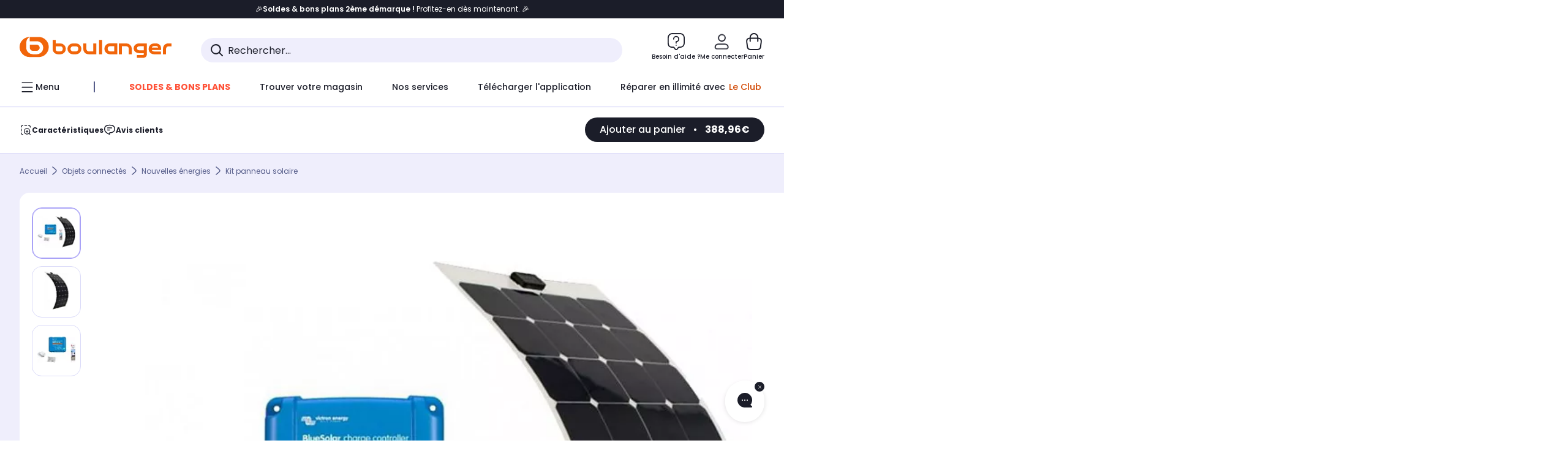

--- FILE ---
content_type: text/javascript;charset=UTF-8
request_url: https://boulanger.scene7.com/is/image/Boulanger/3665476049914_mixed?req=set,json,UTF-8&labelkey=label&id=97091526&handler=s7classics7sdkJSONResponse
body_size: 21
content:
/*jsonp*/s7classics7sdkJSONResponse({"set":{"pv":"1.0","type":"media_set","n":"Boulanger/3665476049914_mixed","item":[{"i":{"n":"Boulanger/3665476049914_pdm_0"},"s":{"n":"Boulanger/3665476049914_pdm_0"},"dx":"775","dy":"638","iv":"jWcnl3"},{"i":{"n":"Boulanger/3665476049914_pdm_1"},"s":{"n":"Boulanger/3665476049914_pdm_1"},"dx":"430","dy":"671","iv":"jePmn2"},{"i":{"mod":"crop=0,0,738,503&anchor=369,252","n":"Boulanger/3665476049914_pdm_2"},"s":{"mod":"crop=0,0,738,503&anchor=369,252","n":"Boulanger/3665476049914_pdm_2"},"dx":"738","dy":"503","iv":"XJJnJ3"}]}},"97091526");